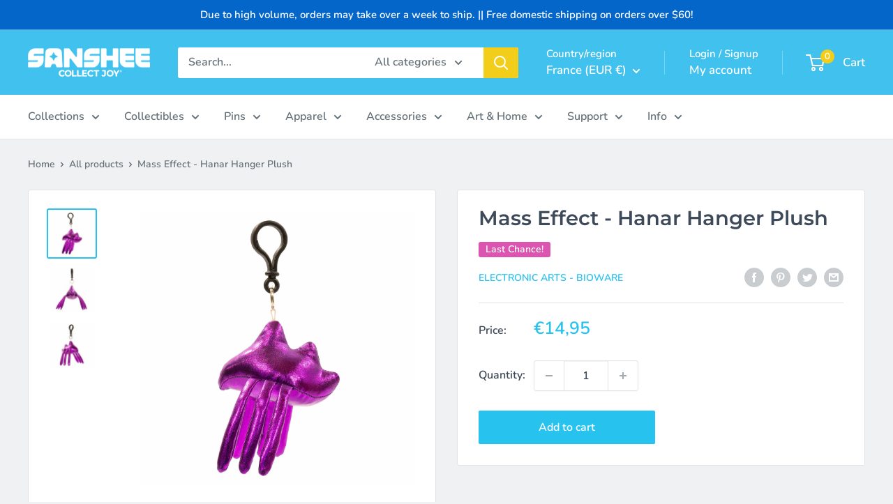

--- FILE ---
content_type: text/javascript; charset=utf-8
request_url: https://sanshee.com/products/mass-effect-hanar-hanger-plush.js
body_size: 1307
content:
{"id":5281890042017,"title":"Mass Effect - Hanar Hanger Plush","handle":"mass-effect-hanar-hanger-plush","description":"\u003ch1\u003eEnkindling Cuteness Wherever They Go!\u003cbr\u003e\n\u003c\/h1\u003e\n\u003cp\u003eThis official \u003ca title=\"Official Mass Effect Collection\" href=\"https:\/\/sanshee.com\/collections\/mass-effect\"\u003eMass Effect\u003c\/a\u003e \u003ca title=\"Official Sanshee Plush\" href=\"https:\/\/sanshee.com\/collections\/plushes\"\u003eplush\u003c\/a\u003e is a Little piece of citadel space to take with you anywhere and everywhere.\u003cbr\u003e\u003c\/p\u003e\n\u003ch2\u003eProduct Details\u003c\/h2\u003e\n\u003cul\u003e\n\u003cli\u003eGaming merchandise officially licensed by \u003ca title=\"Official BioWare Collection\" href=\"https:\/\/sanshee.com\/collections\/electronic-arts-bioware\"\u003eBioWare\u003c\/a\u003e and E.A.\u003c\/li\u003e\n\u003cli\u003eApproximately 5 inches by 4 inches.\u003c\/li\u003e\n\u003cli\u003eComes with Hanger.\u003c\/li\u003e\n\u003c\/ul\u003e\n\u003cp\u003eDesign by: Amanda Flagg\u003cbr\u003e\u003cbr\u003e\u003c\/p\u003e\n\u003cp\u003e\u003cem\u003e© 2022 Electronic Arts Inc.  EA and EA logo are trademarks of Electronic Arts Inc. Bioware and Mass Effect are trademarks of EA international (Studio and Publishing) Ltd. All other trademarks are the property of their respective owners.\u003c\/em\u003e\u003c\/p\u003e","published_at":"2020-06-10T09:53:49-07:00","created_at":"2020-06-09T23:09:46-07:00","vendor":"Electronic Arts - Bioware","type":"Plush","tags":["30OFF","__label:Last Chance!","ACTIVE","Bioware","gaming","Hanar","Hanger Plush","last chance","Mass Effect","plush","plushes"],"price":1699,"price_min":1699,"price_max":1699,"available":true,"price_varies":false,"compare_at_price":null,"compare_at_price_min":0,"compare_at_price_max":0,"compare_at_price_varies":false,"variants":[{"id":34633582280865,"title":"Default Title","option1":"Default Title","option2":null,"option3":null,"sku":"TOPL-BWME-HANAR","requires_shipping":true,"taxable":true,"featured_image":null,"available":true,"name":"Mass Effect - Hanar Hanger Plush","public_title":null,"options":["Default Title"],"price":1699,"weight":23,"compare_at_price":null,"inventory_quantity":40,"inventory_management":"shopify","inventory_policy":"deny","barcode":"750958722775","quantity_rule":{"min":1,"max":null,"increment":1},"quantity_price_breaks":[],"requires_selling_plan":false,"selling_plan_allocations":[]}],"images":["\/\/cdn.shopify.com\/s\/files\/1\/0886\/2006\/products\/mass-effect_hanar-hanger-plush_side.jpg?v=1606109621","\/\/cdn.shopify.com\/s\/files\/1\/0886\/2006\/products\/mass-effect_hanar-hanger-plush_back.jpg?v=1606109620","\/\/cdn.shopify.com\/s\/files\/1\/0886\/2006\/products\/mass-effect_hanar-hanger-plush_quarter.jpg?v=1606109620"],"featured_image":"\/\/cdn.shopify.com\/s\/files\/1\/0886\/2006\/products\/mass-effect_hanar-hanger-plush_side.jpg?v=1606109621","options":[{"name":"Title","position":1,"values":["Default Title"]}],"url":"\/products\/mass-effect-hanar-hanger-plush","media":[{"alt":"Mass Effect - 5\" Hanar Hanger Stuffed Plush Side View","id":10395948449953,"position":1,"preview_image":{"aspect_ratio":1.0,"height":3000,"width":3000,"src":"https:\/\/cdn.shopify.com\/s\/files\/1\/0886\/2006\/products\/mass-effect_hanar-hanger-plush_side.jpg?v=1606109621"},"aspect_ratio":1.0,"height":3000,"media_type":"image","src":"https:\/\/cdn.shopify.com\/s\/files\/1\/0886\/2006\/products\/mass-effect_hanar-hanger-plush_side.jpg?v=1606109621","width":3000},{"alt":"Mass Effect - 5\" Hanar Hanger Stuffed Plush Front View","id":10395948482721,"position":2,"preview_image":{"aspect_ratio":1.0,"height":3000,"width":3000,"src":"https:\/\/cdn.shopify.com\/s\/files\/1\/0886\/2006\/products\/mass-effect_hanar-hanger-plush_back.jpg?v=1606109620"},"aspect_ratio":1.0,"height":3000,"media_type":"image","src":"https:\/\/cdn.shopify.com\/s\/files\/1\/0886\/2006\/products\/mass-effect_hanar-hanger-plush_back.jpg?v=1606109620","width":3000},{"alt":"Mass Effect - 5\" Hanar Hanger Stuffed Plush","id":10395948515489,"position":3,"preview_image":{"aspect_ratio":1.0,"height":3000,"width":3000,"src":"https:\/\/cdn.shopify.com\/s\/files\/1\/0886\/2006\/products\/mass-effect_hanar-hanger-plush_quarter.jpg?v=1606109620"},"aspect_ratio":1.0,"height":3000,"media_type":"image","src":"https:\/\/cdn.shopify.com\/s\/files\/1\/0886\/2006\/products\/mass-effect_hanar-hanger-plush_quarter.jpg?v=1606109620","width":3000}],"requires_selling_plan":false,"selling_plan_groups":[]}

--- FILE ---
content_type: text/javascript; charset=utf-8
request_url: https://sanshee.com/products/mass-effect-hanar-hanger-plush.js
body_size: 336
content:
{"id":5281890042017,"title":"Mass Effect - Hanar Hanger Plush","handle":"mass-effect-hanar-hanger-plush","description":"\u003ch1\u003eEnkindling Cuteness Wherever They Go!\u003cbr\u003e\n\u003c\/h1\u003e\n\u003cp\u003eThis official \u003ca title=\"Official Mass Effect Collection\" href=\"https:\/\/sanshee.com\/collections\/mass-effect\"\u003eMass Effect\u003c\/a\u003e \u003ca title=\"Official Sanshee Plush\" href=\"https:\/\/sanshee.com\/collections\/plushes\"\u003eplush\u003c\/a\u003e is a Little piece of citadel space to take with you anywhere and everywhere.\u003cbr\u003e\u003c\/p\u003e\n\u003ch2\u003eProduct Details\u003c\/h2\u003e\n\u003cul\u003e\n\u003cli\u003eGaming merchandise officially licensed by \u003ca title=\"Official BioWare Collection\" href=\"https:\/\/sanshee.com\/collections\/electronic-arts-bioware\"\u003eBioWare\u003c\/a\u003e and E.A.\u003c\/li\u003e\n\u003cli\u003eApproximately 5 inches by 4 inches.\u003c\/li\u003e\n\u003cli\u003eComes with Hanger.\u003c\/li\u003e\n\u003c\/ul\u003e\n\u003cp\u003eDesign by: Amanda Flagg\u003cbr\u003e\u003cbr\u003e\u003c\/p\u003e\n\u003cp\u003e\u003cem\u003e© 2022 Electronic Arts Inc.  EA and EA logo are trademarks of Electronic Arts Inc. Bioware and Mass Effect are trademarks of EA international (Studio and Publishing) Ltd. All other trademarks are the property of their respective owners.\u003c\/em\u003e\u003c\/p\u003e","published_at":"2020-06-10T09:53:49-07:00","created_at":"2020-06-09T23:09:46-07:00","vendor":"Electronic Arts - Bioware","type":"Plush","tags":["30OFF","__label:Last Chance!","ACTIVE","Bioware","gaming","Hanar","Hanger Plush","last chance","Mass Effect","plush","plushes"],"price":1699,"price_min":1699,"price_max":1699,"available":true,"price_varies":false,"compare_at_price":null,"compare_at_price_min":0,"compare_at_price_max":0,"compare_at_price_varies":false,"variants":[{"id":34633582280865,"title":"Default Title","option1":"Default Title","option2":null,"option3":null,"sku":"TOPL-BWME-HANAR","requires_shipping":true,"taxable":true,"featured_image":null,"available":true,"name":"Mass Effect - Hanar Hanger Plush","public_title":null,"options":["Default Title"],"price":1699,"weight":23,"compare_at_price":null,"inventory_quantity":40,"inventory_management":"shopify","inventory_policy":"deny","barcode":"750958722775","quantity_rule":{"min":1,"max":null,"increment":1},"quantity_price_breaks":[],"requires_selling_plan":false,"selling_plan_allocations":[]}],"images":["\/\/cdn.shopify.com\/s\/files\/1\/0886\/2006\/products\/mass-effect_hanar-hanger-plush_side.jpg?v=1606109621","\/\/cdn.shopify.com\/s\/files\/1\/0886\/2006\/products\/mass-effect_hanar-hanger-plush_back.jpg?v=1606109620","\/\/cdn.shopify.com\/s\/files\/1\/0886\/2006\/products\/mass-effect_hanar-hanger-plush_quarter.jpg?v=1606109620"],"featured_image":"\/\/cdn.shopify.com\/s\/files\/1\/0886\/2006\/products\/mass-effect_hanar-hanger-plush_side.jpg?v=1606109621","options":[{"name":"Title","position":1,"values":["Default Title"]}],"url":"\/products\/mass-effect-hanar-hanger-plush","media":[{"alt":"Mass Effect - 5\" Hanar Hanger Stuffed Plush Side View","id":10395948449953,"position":1,"preview_image":{"aspect_ratio":1.0,"height":3000,"width":3000,"src":"https:\/\/cdn.shopify.com\/s\/files\/1\/0886\/2006\/products\/mass-effect_hanar-hanger-plush_side.jpg?v=1606109621"},"aspect_ratio":1.0,"height":3000,"media_type":"image","src":"https:\/\/cdn.shopify.com\/s\/files\/1\/0886\/2006\/products\/mass-effect_hanar-hanger-plush_side.jpg?v=1606109621","width":3000},{"alt":"Mass Effect - 5\" Hanar Hanger Stuffed Plush Front View","id":10395948482721,"position":2,"preview_image":{"aspect_ratio":1.0,"height":3000,"width":3000,"src":"https:\/\/cdn.shopify.com\/s\/files\/1\/0886\/2006\/products\/mass-effect_hanar-hanger-plush_back.jpg?v=1606109620"},"aspect_ratio":1.0,"height":3000,"media_type":"image","src":"https:\/\/cdn.shopify.com\/s\/files\/1\/0886\/2006\/products\/mass-effect_hanar-hanger-plush_back.jpg?v=1606109620","width":3000},{"alt":"Mass Effect - 5\" Hanar Hanger Stuffed Plush","id":10395948515489,"position":3,"preview_image":{"aspect_ratio":1.0,"height":3000,"width":3000,"src":"https:\/\/cdn.shopify.com\/s\/files\/1\/0886\/2006\/products\/mass-effect_hanar-hanger-plush_quarter.jpg?v=1606109620"},"aspect_ratio":1.0,"height":3000,"media_type":"image","src":"https:\/\/cdn.shopify.com\/s\/files\/1\/0886\/2006\/products\/mass-effect_hanar-hanger-plush_quarter.jpg?v=1606109620","width":3000}],"requires_selling_plan":false,"selling_plan_groups":[]}

--- FILE ---
content_type: text/javascript; charset=utf-8
request_url: https://sanshee.com/en-fr/products/mass-effect-hanar-hanger-plush.js
body_size: 1319
content:
{"id":5281890042017,"title":"Mass Effect - Hanar Hanger Plush","handle":"mass-effect-hanar-hanger-plush","description":"\u003ch1\u003eEnkindling Cuteness Wherever They Go!\u003cbr\u003e\n\u003c\/h1\u003e\n\u003cp\u003eThis official \u003ca title=\"Official Mass Effect Collection\" href=\"https:\/\/sanshee.com\/collections\/mass-effect\"\u003eMass Effect\u003c\/a\u003e \u003ca title=\"Official Sanshee Plush\" href=\"https:\/\/sanshee.com\/collections\/plushes\"\u003eplush\u003c\/a\u003e is a Little piece of citadel space to take with you anywhere and everywhere.\u003cbr\u003e\u003c\/p\u003e\n\u003ch2\u003eProduct Details\u003c\/h2\u003e\n\u003cul\u003e\n\u003cli\u003eGaming merchandise officially licensed by \u003ca title=\"Official BioWare Collection\" href=\"https:\/\/sanshee.com\/collections\/electronic-arts-bioware\"\u003eBioWare\u003c\/a\u003e and E.A.\u003c\/li\u003e\n\u003cli\u003eApproximately 5 inches by 4 inches.\u003c\/li\u003e\n\u003cli\u003eComes with Hanger.\u003c\/li\u003e\n\u003c\/ul\u003e\n\u003cp\u003eDesign by: Amanda Flagg\u003cbr\u003e\u003cbr\u003e\u003c\/p\u003e\n\u003cp\u003e\u003cem\u003e© 2022 Electronic Arts Inc.  EA and EA logo are trademarks of Electronic Arts Inc. Bioware and Mass Effect are trademarks of EA international (Studio and Publishing) Ltd. All other trademarks are the property of their respective owners.\u003c\/em\u003e\u003c\/p\u003e","published_at":"2020-06-10T09:53:49-07:00","created_at":"2020-06-09T23:09:46-07:00","vendor":"Electronic Arts - Bioware","type":"Plush","tags":["30OFF","__label:Last Chance!","ACTIVE","Bioware","gaming","Hanar","Hanger Plush","last chance","Mass Effect","plush","plushes"],"price":1495,"price_min":1495,"price_max":1495,"available":true,"price_varies":false,"compare_at_price":null,"compare_at_price_min":0,"compare_at_price_max":0,"compare_at_price_varies":false,"variants":[{"id":34633582280865,"title":"Default Title","option1":"Default Title","option2":null,"option3":null,"sku":"TOPL-BWME-HANAR","requires_shipping":true,"taxable":true,"featured_image":null,"available":true,"name":"Mass Effect - Hanar Hanger Plush","public_title":null,"options":["Default Title"],"price":1495,"weight":23,"compare_at_price":null,"inventory_quantity":40,"inventory_management":"shopify","inventory_policy":"deny","barcode":"750958722775","quantity_rule":{"min":1,"max":null,"increment":1},"quantity_price_breaks":[],"requires_selling_plan":false,"selling_plan_allocations":[]}],"images":["\/\/cdn.shopify.com\/s\/files\/1\/0886\/2006\/products\/mass-effect_hanar-hanger-plush_side.jpg?v=1606109621","\/\/cdn.shopify.com\/s\/files\/1\/0886\/2006\/products\/mass-effect_hanar-hanger-plush_back.jpg?v=1606109620","\/\/cdn.shopify.com\/s\/files\/1\/0886\/2006\/products\/mass-effect_hanar-hanger-plush_quarter.jpg?v=1606109620"],"featured_image":"\/\/cdn.shopify.com\/s\/files\/1\/0886\/2006\/products\/mass-effect_hanar-hanger-plush_side.jpg?v=1606109621","options":[{"name":"Title","position":1,"values":["Default Title"]}],"url":"\/en-fr\/products\/mass-effect-hanar-hanger-plush","media":[{"alt":"Mass Effect - 5\" Hanar Hanger Stuffed Plush Side View","id":10395948449953,"position":1,"preview_image":{"aspect_ratio":1.0,"height":3000,"width":3000,"src":"https:\/\/cdn.shopify.com\/s\/files\/1\/0886\/2006\/products\/mass-effect_hanar-hanger-plush_side.jpg?v=1606109621"},"aspect_ratio":1.0,"height":3000,"media_type":"image","src":"https:\/\/cdn.shopify.com\/s\/files\/1\/0886\/2006\/products\/mass-effect_hanar-hanger-plush_side.jpg?v=1606109621","width":3000},{"alt":"Mass Effect - 5\" Hanar Hanger Stuffed Plush Front View","id":10395948482721,"position":2,"preview_image":{"aspect_ratio":1.0,"height":3000,"width":3000,"src":"https:\/\/cdn.shopify.com\/s\/files\/1\/0886\/2006\/products\/mass-effect_hanar-hanger-plush_back.jpg?v=1606109620"},"aspect_ratio":1.0,"height":3000,"media_type":"image","src":"https:\/\/cdn.shopify.com\/s\/files\/1\/0886\/2006\/products\/mass-effect_hanar-hanger-plush_back.jpg?v=1606109620","width":3000},{"alt":"Mass Effect - 5\" Hanar Hanger Stuffed Plush","id":10395948515489,"position":3,"preview_image":{"aspect_ratio":1.0,"height":3000,"width":3000,"src":"https:\/\/cdn.shopify.com\/s\/files\/1\/0886\/2006\/products\/mass-effect_hanar-hanger-plush_quarter.jpg?v=1606109620"},"aspect_ratio":1.0,"height":3000,"media_type":"image","src":"https:\/\/cdn.shopify.com\/s\/files\/1\/0886\/2006\/products\/mass-effect_hanar-hanger-plush_quarter.jpg?v=1606109620","width":3000}],"requires_selling_plan":false,"selling_plan_groups":[]}